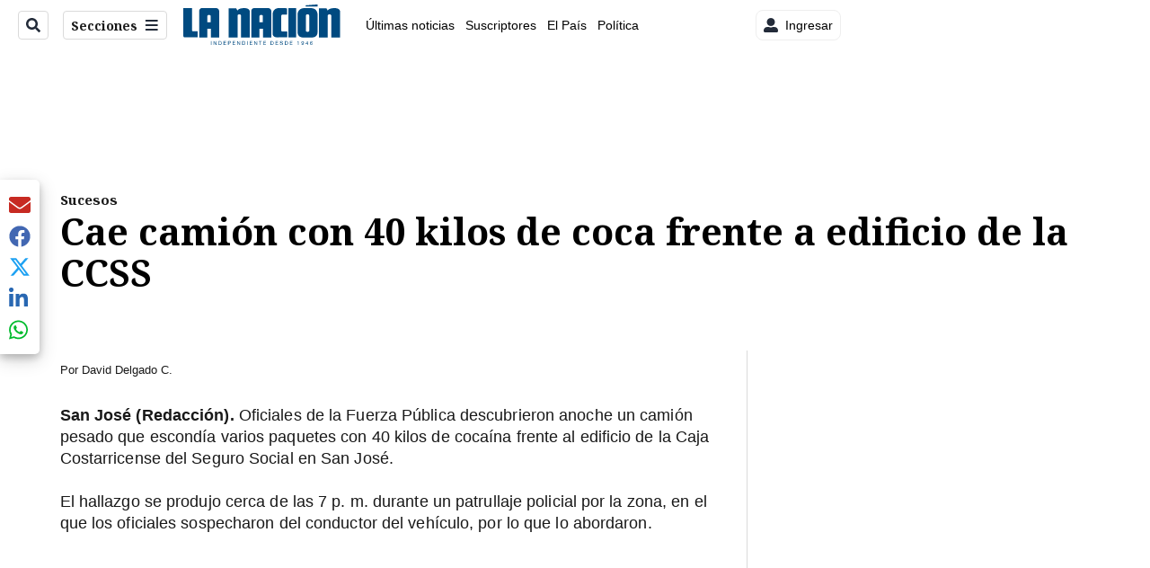

--- FILE ---
content_type: text/plain; charset=utf-8
request_url: https://clavis-gruponacion-prod.arc-perso.aws.arc.pub/clavis/training/site/la-nacion/documents/recommendations?limit=3
body_size: 16555
content:
{"type": "results", "version": "0.6.0", "content_elements": [{"canonical_url": "/puro-deporte/futbol/la-gran-figura-de-saprissa-entrena-por-aparte/TD4SPX6DPRC4FPXCOALIXTOLRY/story/", "created_date": "2026-01-22T01:55:44.547Z", "display_date": "2026-01-22T12:10:00Z", "headlines": {"basic": "La gran figura de Saprissa entrena por aparte mientras negocia su renovaci\u00f3n", "meta_title": "", "mobile": "", "native": "", "print": "", "tablet": "", "web": ""}, "last_updated_date": "2026-01-22T12:10:00.361Z", "promo_items": {"basic": {"_id": "CWXWQ5VBSZDLPL3YTOUKMCIEGQ", "additional_properties": {"fullSizeResizeUrl": "/resizer/v2/CWXWQ5VBSZDLPL3YTOUKMCIEGQ?auth=ae4fb6c32d9d10d0f0c56b834783ddf11466087c444bbee685848a701e14e6ea", "galleries": [], "keywords": ["deportivo saprissa", "escudo", "redes sociales"], "mime_type": "application/octet-stream", "originalName": "td2104-rueda3.jpg", "originalUrl": "https://cloudfront-us-east-1.images.arcpublishing.com/gruponacion/CWXWQ5VBSZDLPL3YTOUKMCIEGQ", "proxyUrl": "/resizer/v2/CWXWQ5VBSZDLPL3YTOUKMCIEGQ?auth=ae4fb6c32d9d10d0f0c56b834783ddf11466087c444bbee685848a701e14e6ea", "published": true, "resizeUrl": "/resizer/v2/CWXWQ5VBSZDLPL3YTOUKMCIEGQ?auth=ae4fb6c32d9d10d0f0c56b834783ddf11466087c444bbee685848a701e14e6ea", "restricted": false, "takenOn": "2017-04-20T22:31:00Z", "thumbnailResizeUrl": "/resizer/v2/CWXWQ5VBSZDLPL3YTOUKMCIEGQ?auth=ae4fb6c32d9d10d0f0c56b834783ddf11466087c444bbee685848a701e14e6ea&width=300", "version": 3, "roles": []}, "address": {}, "auth": {"1": "ae4fb6c32d9d10d0f0c56b834783ddf11466087c444bbee685848a701e14e6ea"}, "caption": "Logo del Deportivo Saprissa, tomado del sitio web Foro de Costa Rica. Rueda la bola", "created_date": "2017-04-20T22:31:47Z", "credits": {"by": []}, "height": 943, "last_updated_date": "2017-08-26T01:55:48Z", "licensable": false, "owner": {"id": "gruponacion"}, "source": {"additional_properties": {"editor": "photo center"}, "edit_url": "https://gruponacion.arcpublishing.com/photo/CWXWQ5VBSZDLPL3YTOUKMCIEGQ", "system": "photo center"}, "subtitle": "Deportivo Saprissa", "taxonomy": {}, "type": "image", "url": "https://cloudfront-us-east-1.images.arcpublishing.com/gruponacion/CWXWQ5VBSZDLPL3YTOUKMCIEGQ", "version": "0.10.9", "width": 1143}}, "publish_date": "2026-01-22T12:10:00.000Z", "taxonomy": {"primary_section": {"_id": "/puro-deporte/futbol"}}, "website": "la-nacion", "website_url": "/puro-deporte/futbol/la-gran-figura-de-saprissa-entrena-por-aparte/TD4SPX6DPRC4FPXCOALIXTOLRY/story/", "websites": {"la-nacion": {"website_section": {"_id": "/puro-deporte/futbol", "_website": "la-nacion", "type": "section", "version": "0.6.0", "name": "F\u00fatbol", "description": "Siga de cerca el f\u00fatbol nacional e internacional con noticias, an\u00e1lisis, resultados y las historias m\u00e1s destacadas. Desde el f\u00fatbol costarricense hasta las ligas m\u00e1s importantes del planeta.", "path": "/puro-deporte/futbol", "parent_id": "/puro-deporte", "parent": {"default": "/puro-deporte"}, "additional_properties": {"original": {"_id": "/puro-deporte/futbol", "_website": "la-nacion", "name": "F\u00fatbol", "inactive": false, "ancestors": {"default": ["/puro-deporte"], "menuComposer": ["/puro-deporte", "/"], "hamburger-menu": ["/puro-deporte", "/"]}, "parent": {"default": "/puro-deporte", "menuComposer": "/puro-deporte", "hamburger-menu": "/puro-deporte"}, "_admin": {"alias_ids": ["/puro-deporte/futbol"], "commercial_node": null, "default_content": null, "tracking_node": null}, "advertisement": {"ad_unit_section": null, "network_code": "175346488", "unit_code": null}, "in_the_news": {"in_the_news_usebasepage": "/in-the-news-forsections/", "in_the_news_usefeature": null, "in_the_news_usesectionbar": "false"}, "navigation": {"display_in_top_strip": null, "nav_display": null, "nav_title": null}, "site": {"author_slug": null, "native_app_rendering": null, "site_about": null, "site_description": "Siga de cerca el f\u00fatbol nacional e internacional con noticias, an\u00e1lisis, resultados y las historias m\u00e1s destacadas. Desde el f\u00fatbol costarricense hasta las ligas m\u00e1s importantes del planeta.", "site_keywords": "f\u00fatbol, f\u00fatbol costarricense, f\u00fatbol internacional, noticias de f\u00fatbol, ligas de f\u00fatbol, resultados f\u00fatbol Costa Rica", "site_tagline": null, "site_title": "F\u00fatbol: Lo mejor del deporte rey en Costa Rica y el mundo", "site_url": "/puro-deporte/futbol"}, "social": {"archives": null, "facebook": null, "rss": null, "twitter": null}, "story_list": {"story_list_content": {}}, "node_type": "section", "order": {"menuComposer": 2001, "hamburger-menu": 2001}}}, "_website_section_id": "la-nacion./puro-deporte/futbol"}, "website_url": "/puro-deporte/futbol/la-gran-figura-de-saprissa-entrena-por-aparte/TD4SPX6DPRC4FPXCOALIXTOLRY/story/"}}, "_id": "TD4SPX6DPRC4FPXCOALIXTOLRY"}, {"canonical_url": "/sucesos/celso-gamboa-abrazo-a-su-hermana-y-hubo-un-tono-de/VZJDAUFNNFFLRENNYTKHNL3JTY/story/", "created_date": "2026-01-21T23:06:52.095Z", "display_date": "2026-01-22T04:44:59.464Z", "headlines": {"basic": "Celso Gamboa abraz\u00f3 a su hermana y \u2018hubo un tono de despedida\u2019, afirma abogado tras resoluci\u00f3n que acelera posible extradici\u00f3n", "meta_title": "", "mobile": "", "native": "", "print": "", "tablet": "", "web": ""}, "last_updated_date": "2026-01-22T16:02:35.441Z", "promo_items": {"basic": {"_id": "U4LF3DAPOBHCPDXPCXLSR4I6FU", "additional_properties": {"fullSizeResizeUrl": "/resizer/v2/U4LF3DAPOBHCPDXPCXLSR4I6FU.jpeg?auth=24a79026189ae88056e29529557de4cc1d768585568e9e5eecd044d5de33170f", "galleries": [], "ingestionMethod": "manual", "keywords": ["", "juicio contra johny araya, berenice smith y celso gamboa"], "mime_type": "image/jpeg", "originalName": "7E5D03CF-D8D0-4350-B6F6-5F95CB2D6142.jpeg", "originalUrl": "https://cloudfront-us-east-1.images.arcpublishing.com/gruponacion/U4LF3DAPOBHCPDXPCXLSR4I6FU.jpeg", "proxyUrl": "/resizer/v2/U4LF3DAPOBHCPDXPCXLSR4I6FU.jpeg?auth=24a79026189ae88056e29529557de4cc1d768585568e9e5eecd044d5de33170f", "published": true, "resizeUrl": "/resizer/v2/U4LF3DAPOBHCPDXPCXLSR4I6FU.jpeg?auth=24a79026189ae88056e29529557de4cc1d768585568e9e5eecd044d5de33170f", "restricted": false, "takenOn": "2020-01-22T08:11:59Z", "thumbnailResizeUrl": "/resizer/v2/U4LF3DAPOBHCPDXPCXLSR4I6FU.jpeg?auth=24a79026189ae88056e29529557de4cc1d768585568e9e5eecd044d5de33170f&width=300", "version": 0, "template_id": 51, "alt_text": "22/01/2020, San Jos\u00e9, tribunales de Goicoechea, inicia el juicio en contra de Johny Araya, Berenice Smith y Celso Gamboa, por tr\u00e1fico de influencias. Fotograf\u00eda Jos\u00e9 Cordero", "link": ""}, "address": {}, "alt_text": "22/01/2020, San Jos\u00e9, tribunales de Goicoechea, inicia el juicio en contra de Johny Araya, Berenice Smith y Celso Gamboa, por tr\u00e1fico de influencias. Fotograf\u00eda Jos\u00e9 Cordero", "auth": {"1": "24a79026189ae88056e29529557de4cc1d768585568e9e5eecd044d5de33170f"}, "caption": "Natalia Gamboa y Celso Gamboa, en una foto de archivo en el 2020.", "copyright": "Jose Cordero", "created_date": "2020-01-22T14:27:06Z", "credits": {"affiliation": [], "by": [{"byline": "Jose Cordero", "name": "Jose Cordero", "type": "author"}]}, "height": 3648, "image_type": "photograph", "last_updated_date": "2020-01-22T14:27:06Z", "licensable": false, "owner": {"id": "gruponacion", "sponsored": false}, "slug": "22/01/2020, San Jos\u00e9, tribunales de Goicoechea, inicia el juicio en contra de Johny Araya, Berenice Smith y Celso Gamboa, por tr\u00e1fico de influencias. Fotograf\u00eda Jos\u00e9 Cordero", "source": {"additional_properties": {"editor": "photo center"}, "edit_url": "https://gruponacion.arcpublishing.com/photo/U4LF3DAPOBHCPDXPCXLSR4I6FU", "system": "photo center"}, "subtitle": "Juicio contra Johny Araya, Berenice Smith y Celso Gamboa", "taxonomy": {}, "type": "image", "url": "https://cloudfront-us-east-1.images.arcpublishing.com/gruponacion/U4LF3DAPOBHCPDXPCXLSR4I6FU.jpeg", "version": "0.10.9", "width": 5472, "editor_note": "22/01/2020, San Jos\u00e9, tribunales de Goicoechea, inicia el juicio en contra de Johny Araya, Berenice Smith y Celso Gamboa, por tr\u00e1fico de influencias. Fotograf\u00eda Jos\u00e9 Cordero"}}, "publish_date": "2026-01-22T16:02:35.342Z", "taxonomy": {"primary_section": {"_id": "/sucesos"}}, "website": "la-nacion", "website_url": "/sucesos/celso-gamboa-abrazo-a-su-hermana-y-hubo-un-tono-de/VZJDAUFNNFFLRENNYTKHNL3JTY/story/", "websites": {"la-nacion": {"website_section": {"_id": "/sucesos", "_website": "la-nacion", "type": "section", "version": "0.6.0", "name": "Sucesos", "description": "Sucesos", "path": "/sucesos", "parent_id": "/", "parent": {"default": "/"}, "additional_properties": {"original": {"_id": "/sucesos", "site": {"site_title": "Sucesos", "site_url": "/sucesos", "site_about": null, "site_tagline": null, "site_description": "Sucesos", "site_keywords": "\u00faltimas noticias, sucesos, accidentes, en vivo, hoy, Costa Rica, seguridad, cr\u00edmenes, narcotr\u00e1fico", "native_app_rendering": null}, "social": {"twitter": null, "rss": null, "facebook": null, "archives": null}, "_admin": {"default_content": null, "tracking_node": null, "alias_ids": ["/la-nacion/sucesos"], "commercial_node": null}, "story_list": {"story_list_content": {}}, "in_the_news": {"in_the_news_usefeature": null, "in_the_news_usesectionbar": "false", "in_the_news_usebasepage": "/in-the-news-forsections/"}, "navigation": {"display_in_top_strip": null, "nav_display": null, "nav_title": null}, "advertisement": {"network_code": "175346488", "unit_code": "nacion/nacion_sucesos", "ad_unit_section": "/175346488/nacion/nacion_sucesos"}, "_website": "la-nacion", "name": "Sucesos", "order": {"LN-Hamburguesa": 1005, "HamburgerMenu": 1005, "LNVideos": 1003, "LN_BusquedaAvanzada": 1006, "hamburger-menu": 1012, "default": 1029, "composer": 1004, "horizontal-menu": 1008, "search-menu": 1005, "menuComposer": 1020}, "parent": {"default": "/", "LNVideos": "/", "LN-Hamburguesa": "/", "EF-Hamburguesa": null, "LN_BusquedaAvanzada": "/", "LN_BusquedaAvanzada2": null, "hamburger-menu": "/", "footer-menu": null, "HamburgerMenu": "/", "composer": "/", "horizontal-menu": "/", "search-menu": "/", "menuComposer": "/"}, "ancestors": {"default": ["/"], "LNVideos": [], "LN-Hamburguesa": [], "EF-Hamburguesa": [], "LN_BusquedaAvanzada": ["/"], "LN_BusquedaAvanzada2": [], "hamburger-menu": ["/"], "footer-menu": [], "HamburgerMenu": ["/"], "composer": ["/"], "horizontal-menu": ["/"], "search-menu": ["/"], "menuComposer": ["/"]}, "inactive": false, "node_type": "section"}}, "_website_section_id": "la-nacion./sucesos"}, "website_url": "/sucesos/celso-gamboa-abrazo-a-su-hermana-y-hubo-un-tono-de/VZJDAUFNNFFLRENNYTKHNL3JTY/story/"}}, "_id": "VZJDAUFNNFFLRENNYTKHNL3JTY"}, {"canonical_url": "/politica/ariel-robles-se-conmueve-y-tiembla-al-sincerarse/J2GMTN4H4BHP7J75TJLTCJ25ZI/story/", "created_date": "2026-01-22T03:34:52.490Z", "display_date": "2026-01-22T04:03:13.175Z", "headlines": {"basic": "Ariel Robles se conmueve y tiembla al sincerarse sobre dif\u00edcil situaci\u00f3n que vive, el Antidebate TD M\u00e1s expone fibras de cuatro candidatos", "meta_title": "", "mobile": "", "native": "", "print": "", "tablet": "", "web": ""}, "last_updated_date": "2026-01-22T04:03:13.262Z", "promo_items": {"basic": {"_id": "GJLKAZS6OJHTBPIRCS6SZOHFYQ", "additional_properties": {"fullSizeResizeUrl": "/resizer/v2/GJLKAZS6OJHTBPIRCS6SZOHFYQ.jpg?auth=69997961619bad23c023235b892e320cc239bbee5ad0967c8622b674589ac7fe", "galleries": [], "ingestionMethod": "manual", "keywords": [], "mime_type": "image/jpeg", "originalName": "DebateTD+_JCordero-02.jpg", "originalUrl": "https://cloudfront-us-east-1.images.arcpublishing.com/gruponacion/GJLKAZS6OJHTBPIRCS6SZOHFYQ.jpg", "proxyUrl": "/resizer/v2/GJLKAZS6OJHTBPIRCS6SZOHFYQ.jpg?auth=69997961619bad23c023235b892e320cc239bbee5ad0967c8622b674589ac7fe", "published": true, "resizeUrl": "/resizer/v2/GJLKAZS6OJHTBPIRCS6SZOHFYQ.jpg?auth=69997961619bad23c023235b892e320cc239bbee5ad0967c8622b674589ac7fe", "restricted": false, "takenOn": "2026-01-22T01:47:44Z", "thumbnailResizeUrl": "/resizer/v2/GJLKAZS6OJHTBPIRCS6SZOHFYQ.jpg?auth=69997961619bad23c023235b892e320cc239bbee5ad0967c8622b674589ac7fe&width=300", "version": 1, "template_id": 1215}, "address": {}, "alt_text": "21/01/2026, San Jos\u00e9, Estudio Marco Picado, Canal 7, Debate de TD+ con los candidatos Claudia Dobles, \u00c1lvaro Ramos, Juan Carlos Hidalgo y Ariel Robles.", "auth": {"1": "69997961619bad23c023235b892e320cc239bbee5ad0967c8622b674589ac7fe"}, "caption": "21/01/2026, San Jos\u00e9, Estudio Marco Picado, Canal 7, Debate de TD+ con los candidatos Claudia Dobles, \u00c1lvaro Ramos, Juan Carlos Hidalgo y Ariel Robles.", "created_date": "2026-01-22T03:53:15Z", "credits": {"affiliation": [{"name": "Jos\u00e9 Cordero", "type": "author"}], "by": [{"byline": "Jose Cordero", "name": "Jose Cordero", "type": "author"}]}, "geo": {}, "height": 1688, "image_type": "photograph", "last_updated_date": "2026-01-22T03:53:22Z", "licensable": false, "owner": {"id": "gruponacion", "sponsored": false}, "related_content": {"derivative_of": [{"referent": {"id": "RSTN7RP7IREEJOTEGBIUMI7REA", "type": "image"}, "type": "reference"}]}, "source": {"additional_properties": {"editor": "photo center"}, "edit_url": "https://gruponacion.arcpublishing.com/photo/GJLKAZS6OJHTBPIRCS6SZOHFYQ", "system": "photo center"}, "subtitle": "Debate de TE+", "taxonomy": {"associated_tasks": []}, "type": "image", "url": "https://cloudfront-us-east-1.images.arcpublishing.com/gruponacion/GJLKAZS6OJHTBPIRCS6SZOHFYQ.jpg", "version": "0.10.9", "width": 3000}}, "publish_date": "2026-01-22T04:03:13.175Z", "taxonomy": {"primary_section": {"_id": "/politica"}}, "website": "la-nacion", "website_url": "/politica/ariel-robles-se-conmueve-y-tiembla-al-sincerarse/J2GMTN4H4BHP7J75TJLTCJ25ZI/story/", "websites": {"la-nacion": {"website_section": {"_id": "/politica", "_website": "la-nacion", "type": "section", "version": "0.6.0", "name": "Pol\u00edtica", "description": "Las \u00faltimas noticias sobre pol\u00edtica en Costa Rica. Encuentre informaci\u00f3n de los acontecimientos m\u00e1s relevantes del gobierno, partidos pol\u00edticos y reformas legislativas. Mant\u00e9ngase enterado sobre lo que sucede con los diputados de la Asamblea Legislativa, ministros, ministerios y m\u00e1s de la situaci\u00f3n pol\u00edtica nacional.", "path": "/politica", "parent_id": "/", "parent": {"default": "/"}, "additional_properties": {"original": {"_id": "/politica", "_website": "la-nacion", "name": "Pol\u00edtica", "inactive": false, "ancestors": {"default": [], "menuComposer": ["/"], "hamburger-menu": ["/"], "horizontal-menu": ["/"]}, "parent": {"default": "/", "menuComposer": "/", "hamburger-menu": "/", "horizontal-menu": "/"}, "_admin": {"alias_ids": ["/politica"], "commercial_node": null, "default_content": null, "tracking_node": null}, "advertisement": {"ad_unit_section": null, "network_code": "175346488", "unit_code": null}, "in_the_news": {"in_the_news_usebasepage": "/in-the-news-forsections/", "in_the_news_usefeature": null, "in_the_news_usesectionbar": "false"}, "navigation": {"display_in_top_strip": null, "nav_display": null, "nav_title": null}, "site": {"author_slug": null, "native_app_rendering": null, "site_about": null, "site_description": "Las \u00faltimas noticias sobre pol\u00edtica en Costa Rica. Encuentre informaci\u00f3n de los acontecimientos m\u00e1s relevantes del gobierno, partidos pol\u00edticos y reformas legislativas. Mant\u00e9ngase enterado sobre lo que sucede con los diputados de la Asamblea Legislativa, ministros, ministerios y m\u00e1s de la situaci\u00f3n pol\u00edtica nacional.", "site_keywords": "Constituci\u00f3n Pol\u00edtica de Costa Rica, partidos pol\u00edticos, Asamblea Legislativa, agenda pol\u00edtica, ministerios de Costa Rica, diputados, encuestas, presidente de la Rep\u00fablica, presidencia, Sala IV, elecciones, casos de corrupci\u00f3n pol\u00edtica, Tribunal Supremo de Elecciones.", "site_tagline": null, "site_title": "Noticias de pol\u00edtica en Costa Rica", "site_url": "/politica"}, "social": {"archives": null, "facebook": null, "rss": null, "twitter": null}, "story_list": {"story_list_content": {}}, "node_type": "section", "order": {"menuComposer": 1030, "hamburger-menu": 1006, "horizontal-menu": 1004}}}, "_website_section_id": "la-nacion./politica"}, "website_url": "/politica/ariel-robles-se-conmueve-y-tiembla-al-sincerarse/J2GMTN4H4BHP7J75TJLTCJ25ZI/story/"}}, "_id": "J2GMTN4H4BHP7J75TJLTCJ25ZI"}]}

--- FILE ---
content_type: application/javascript; charset=utf-8
request_url: https://fundingchoicesmessages.google.com/f/AGSKWxVd51eh6oKsWl13flvPn5oCPkkG7_5NUEm1AKBWwjTEdrKd_PyywCitRI5frXTV9hQ8RIU0z3ENOO4WZQDU4hcq-nWZHb4XLEz-Q2XJbLBtWQR6iRNAuGjBDhj0zWJhFLpSHGrL_S1i6OKuGqXD3bwCReMJnVXoifAVQ-SoLY2-qz8j4JKRdtZYzKBF/_/adsvariables./download-ad.-gif-advert.-footerads./sponsorHeaderDeriv_
body_size: -1288
content:
window['4ecd2c6e-6a33-41d3-a676-44ed56217c11'] = true;